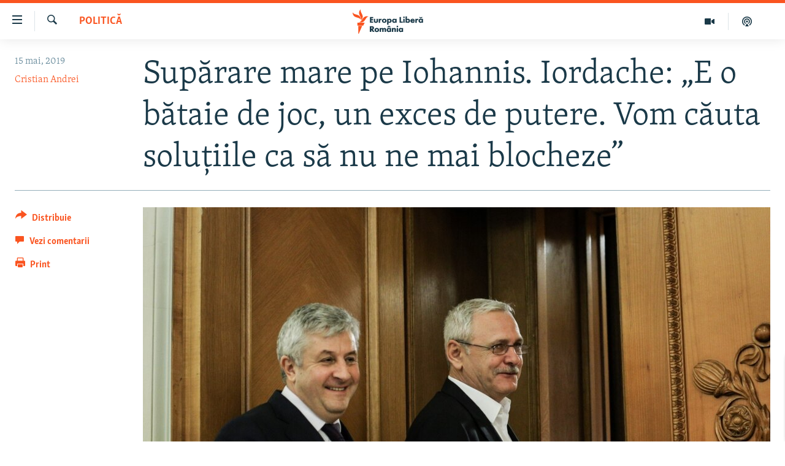

--- FILE ---
content_type: text/html; charset=utf-8
request_url: https://romania.europalibera.org/a/suparare-mare-pe-iohannis-iordache-e-o-b%C4%83taie-de-joc-un-exces-de-putere-vom-c%C4%83uta-solu%C8%9Biile-ca-s%C4%83-nu-ne-mai-blocheze-/29942042.html
body_size: 16829
content:

<!DOCTYPE html>
<html lang="ro" dir="ltr" class="no-js">
<head>
<link href="/Content/responsive/RFE/ro-RO/RFE-ro-RO.css?&amp;av=0.0.0.0&amp;cb=370" rel="stylesheet"/>
<script src="//tags.europalibera.org/rferl-pangea/prod/utag.sync.js"></script> <script type='text/javascript' src='https://www.youtube.com/iframe_api' async></script>
<link rel="manifest" href="/manifest.json">
<script type="text/javascript">
//a general 'js' detection, must be on top level in <head>, due to CSS performance
document.documentElement.className = "js";
var cacheBuster = "370";
var appBaseUrl = "/";
var imgEnhancerBreakpoints = [0, 144, 256, 408, 650, 1023, 1597];
var isLoggingEnabled = false;
var isPreviewPage = false;
var isLivePreviewPage = false;
if (!isPreviewPage) {
window.RFE = window.RFE || {};
window.RFE.cacheEnabledByParam = window.location.href.indexOf('nocache=1') === -1;
const url = new URL(window.location.href);
const params = new URLSearchParams(url.search);
// Remove the 'nocache' parameter
params.delete('nocache');
// Update the URL without the 'nocache' parameter
url.search = params.toString();
window.history.replaceState(null, '', url.toString());
} else {
window.addEventListener('load', function() {
const links = window.document.links;
for (let i = 0; i < links.length; i++) {
links[i].href = '#';
links[i].target = '_self';
}
})
}
var pwaEnabled = false;
var swCacheDisabled;
</script>
<meta charset="utf-8" />
<title>Supărare mare pe Iohannis. Iordache: „E o bătaie de joc, un exces de putere. Vom căuta soluțiile ca să nu ne mai blocheze”</title>
<meta name="description" content="Social-democrații vor să schimbe legea pentru ca președintele Iohannis să aibă un termen mai scurt &#238;n care poate refuza miniștrii propuși de Guvern. Florin Iordache a declarat pentru Europa Liberă că refuzul președintelui este o „bătaie de joc”, iar soluția e restructurarea Guvernului." />
<meta name="keywords" content="Societate, Politică, dancila, iohannis, dragnea, iordache, restructurare, bataie de joc, refuz Iohannis" />
<meta name="viewport" content="width=device-width, initial-scale=1.0" />
<meta http-equiv="X-UA-Compatible" content="IE=edge" />
<meta name="robots" content="max-image-preview:large"><meta name="facebook-domain-verification" content="k3nlmqxamdlwyamdiwpe1na64zgsq8" />
<link href="https://romania.europalibera.org/a/suparare-mare-pe-iohannis-iordache-e-o-bătaie-de-joc-un-exces-de-putere-vom-căuta-soluțiile-ca-să-nu-ne-mai-blocheze-/29942042.html" rel="canonical" />
<meta name="apple-mobile-web-app-title" content="Radio Europa Liberă/Radio Libertatea" />
<meta name="apple-mobile-web-app-status-bar-style" content="black" />
<meta name="apple-itunes-app" content="app-id=475986784, app-argument=//29942042.ltr" />
<meta content="Supărare mare pe Iohannis. Iordache: „E o bătaie de joc, un exces de putere. Vom căuta soluțiile ca să nu ne mai blocheze”" property="og:title" />
<meta content="Social-democrații vor să schimbe legea pentru ca președintele Iohannis să aibă un termen mai scurt în care poate refuza miniștrii propuși de Guvern. Florin Iordache a declarat pentru Europa Liberă că refuzul președintelui este o „bătaie de joc”, iar soluția e restructurarea Guvernului." property="og:description" />
<meta content="article" property="og:type" />
<meta content="https://romania.europalibera.org/a/suparare-mare-pe-iohannis-iordache-e-o-bătaie-de-joc-un-exces-de-putere-vom-căuta-soluțiile-ca-să-nu-ne-mai-blocheze-/29942042.html" property="og:url" />
<meta content="Europa Liberă România" property="og:site_name" />
<meta content="https://www.facebook.com/romania.europalibera/" property="article:publisher" />
<meta content="https://gdb.rferl.org/b424ea9b-6e27-4da5-8a23-8f2045c31648_w1200_h630.jpg" property="og:image" />
<meta content="1200" property="og:image:width" />
<meta content="630" property="og:image:height" />
<meta content="568280086670706" property="fb:app_id" />
<meta content="Cristian Andrei" name="Author" />
<meta content="summary_large_image" name="twitter:card" />
<meta content="@SomeAccount" name="twitter:site" />
<meta content="https://gdb.rferl.org/b424ea9b-6e27-4da5-8a23-8f2045c31648_w1200_h630.jpg" name="twitter:image" />
<meta content="Supărare mare pe Iohannis. Iordache: „E o bătaie de joc, un exces de putere. Vom căuta soluțiile ca să nu ne mai blocheze”" name="twitter:title" />
<meta content="Social-democrații vor să schimbe legea pentru ca președintele Iohannis să aibă un termen mai scurt în care poate refuza miniștrii propuși de Guvern. Florin Iordache a declarat pentru Europa Liberă că refuzul președintelui este o „bătaie de joc”, iar soluția e restructurarea Guvernului." name="twitter:description" />
<link rel="amphtml" href="https://romania.europalibera.org/amp/suparare-mare-pe-iohannis-iordache-e-o-bătaie-de-joc-un-exces-de-putere-vom-căuta-soluțiile-ca-să-nu-ne-mai-blocheze-/29942042.html" />
<script type="application/ld+json">{"articleSection":"Politică","isAccessibleForFree":true,"headline":"Supărare mare pe Iohannis. Iordache: „E o bătaie de joc, un exces de putere. Vom căuta soluțiile ca să nu...","inLanguage":"ro-RO","keywords":"Societate, Politică, dancila, iohannis, dragnea, iordache, restructurare, bataie de joc, refuz Iohannis","author":{"@type":"Person","url":"https://romania.europalibera.org/author/cristian-andrei/vg_tqm","description":"Face parte din echipa Europa Liberă din aprilie 2019, prima dată ca freelancer, iar din ianuarie 2021 este Senior Editor. În ultimii 15 ani a trecut de la presa tipărită, la televiziune și apoi, la presa online. Ca reporter de teren în zona politică este printre cei mai experimentați jurnaliști acreditați la PSD, dar a relatat și despre evoluția tuturor partidelor din ultimul deceniu. A făcut parte din redacția Gândul până în 2015, iar în televiziune a lucrat pentru Digi24.","image":{"@type":"ImageObject","url":"https://gdb.rferl.org/8c8e0000-0aff-0242-f0e5-08d9d10550ba.jpg"},"name":"Cristian Andrei"},"datePublished":"2019-05-15 10:36:38Z","dateModified":"2019-05-15 12:42:38Z","publisher":{"logo":{"width":512,"height":220,"@type":"ImageObject","url":"https://romania.europalibera.org/Content/responsive/RFE/ro-RO/img/logo.png"},"@type":"NewsMediaOrganization","url":"https://romania.europalibera.org","sameAs":["https://www.facebook.com/europalibera.romania","https://www.youtube.com/channel/UCOk4Hl2jxsTJ4AoyV2zukoQ","https://www.instagram.com/europalibera.romania/","https://twitter.com/EuropaLiberaRo"],"name":"Europa Liberă România (RFE/RL)","alternateName":""},"@context":"https://schema.org","@type":"NewsArticle","mainEntityOfPage":"https://romania.europalibera.org/a/suparare-mare-pe-iohannis-iordache-e-o-bătaie-de-joc-un-exces-de-putere-vom-căuta-soluțiile-ca-să-nu-ne-mai-blocheze-/29942042.html","url":"https://romania.europalibera.org/a/suparare-mare-pe-iohannis-iordache-e-o-bătaie-de-joc-un-exces-de-putere-vom-căuta-soluțiile-ca-să-nu-ne-mai-blocheze-/29942042.html","description":"Social-democrații vor să schimbe legea pentru ca președintele Iohannis să aibă un termen mai scurt în care poate refuza miniștrii propuși de Guvern. Florin Iordache a declarat pentru Europa Liberă că refuzul președintelui este o „bătaie de joc”, iar soluția e restructurarea Guvernului.","image":{"width":1080,"height":608,"@type":"ImageObject","url":"https://gdb.rferl.org/b424ea9b-6e27-4da5-8a23-8f2045c31648_w1080_h608.jpg"},"name":"Supărare mare pe Iohannis. Iordache: „E o bătaie de joc, un exces de putere. Vom căuta soluțiile ca să nu ne mai blocheze”"}</script>
<script src="/Scripts/responsive/infographics.b?v=dVbZ-Cza7s4UoO3BqYSZdbxQZVF4BOLP5EfYDs4kqEo1&amp;av=0.0.0.0&amp;cb=370"></script>
<script src="/Scripts/responsive/loader.b?v=Q26XNwrL6vJYKjqFQRDnx01Lk2pi1mRsuLEaVKMsvpA1&amp;av=0.0.0.0&amp;cb=370"></script>
<link rel="icon" type="image/svg+xml" href="/Content/responsive/RFE/img/webApp/favicon.svg" />
<link rel="alternate icon" href="/Content/responsive/RFE/img/webApp/favicon.ico" />
<link rel="mask-icon" color="#ea6903" href="/Content/responsive/RFE/img/webApp/favicon_safari.svg" />
<link rel="apple-touch-icon" sizes="152x152" href="/Content/responsive/RFE/img/webApp/ico-152x152.png" />
<link rel="apple-touch-icon" sizes="144x144" href="/Content/responsive/RFE/img/webApp/ico-144x144.png" />
<link rel="apple-touch-icon" sizes="114x114" href="/Content/responsive/RFE/img/webApp/ico-114x114.png" />
<link rel="apple-touch-icon" sizes="72x72" href="/Content/responsive/RFE/img/webApp/ico-72x72.png" />
<link rel="apple-touch-icon-precomposed" href="/Content/responsive/RFE/img/webApp/ico-57x57.png" />
<link rel="icon" sizes="192x192" href="/Content/responsive/RFE/img/webApp/ico-192x192.png" />
<link rel="icon" sizes="128x128" href="/Content/responsive/RFE/img/webApp/ico-128x128.png" />
<meta name="msapplication-TileColor" content="#ffffff" />
<meta name="msapplication-TileImage" content="/Content/responsive/RFE/img/webApp/ico-144x144.png" />
<link rel="preload" href="/Content/responsive/fonts/Skolar-Lt_LatnCyrl_v2.4.woff" type="font/woff" as="font" crossorigin="anonymous" />
<link rel="alternate" type="application/rss+xml" title="RFE/RL - Top Stories [RSS]" href="/api/" />
<link rel="sitemap" type="application/rss+xml" href="/sitemap.xml" />
</head>
<body class=" nav-no-loaded cc_theme pg-article print-lay-article js-category-to-nav nojs-images ">
<script type="text/javascript" >
var analyticsData = {url:"https://romania.europalibera.org/a/suparare-mare-pe-iohannis-iordache-e-o-b%c4%83taie-de-joc-un-exces-de-putere-vom-c%c4%83uta-solu%c8%9biile-ca-s%c4%83-nu-ne-mai-blocheze-/29942042.html",property_id:"526",article_uid:"29942042",page_title:"Supărare mare pe Iohannis. Iordache: „E o bătaie de joc, un exces de putere. Vom căuta soluțiile ca să nu ne mai blocheze”",page_type:"article",content_type:"article",subcontent_type:"article",last_modified:"2019-05-15 12:42:38Z",pub_datetime:"2019-05-15 10:36:38Z",pub_year:"2019",pub_month:"05",pub_day:"15",pub_hour:"10",pub_weekday:"Wednesday",section:"politică",english_section:"politics",byline:"Cristian Andrei",categories:"romanian-news,politics",tags:"dancila;iohannis;dragnea;iordache;restructurare;bataie de joc;refuz iohannis",domain:"romania.europalibera.org",language:"Romanian",language_service:"RFERL Romanian",platform:"web",copied:"no",copied_article:"",copied_title:"",runs_js:"Yes",cms_release:"8.44.0.0.370",enviro_type:"prod",slug:"suparare-mare-pe-iohannis-iordache-e-o-bătaie-de-joc-un-exces-de-putere-vom-căuta-soluțiile-ca-să-nu-ne-mai-blocheze-",entity:"RFE",short_language_service:"ROM",platform_short:"W",page_name:"Supărare mare pe Iohannis. Iordache: „E o bătaie de joc, un exces de putere. Vom căuta soluțiile ca să nu ne mai blocheze”"};
</script>
<noscript><iframe src="https://www.googletagmanager.com/ns.html?id=GTM-WXZBPZ" height="0" width="0" style="display:none;visibility:hidden"></iframe></noscript><script type="text/javascript" data-cookiecategory="analytics">
var gtmEventObject = Object.assign({}, analyticsData, {event: 'page_meta_ready'});window.dataLayer = window.dataLayer || [];window.dataLayer.push(gtmEventObject);
if (top.location === self.location) { //if not inside of an IFrame
var renderGtm = "true";
if (renderGtm === "true") {
(function(w,d,s,l,i){w[l]=w[l]||[];w[l].push({'gtm.start':new Date().getTime(),event:'gtm.js'});var f=d.getElementsByTagName(s)[0],j=d.createElement(s),dl=l!='dataLayer'?'&l='+l:'';j.async=true;j.src='//www.googletagmanager.com/gtm.js?id='+i+dl;f.parentNode.insertBefore(j,f);})(window,document,'script','dataLayer','GTM-WXZBPZ');
}
}
</script>
<!--Analytics tag js version start-->
<script type="text/javascript" data-cookiecategory="analytics">
var utag_data = Object.assign({}, analyticsData, {});
if(typeof(TealiumTagFrom)==='function' && typeof(TealiumTagSearchKeyword)==='function') {
var utag_from=TealiumTagFrom();var utag_searchKeyword=TealiumTagSearchKeyword();
if(utag_searchKeyword!=null && utag_searchKeyword!=='' && utag_data["search_keyword"]==null) utag_data["search_keyword"]=utag_searchKeyword;if(utag_from!=null && utag_from!=='') utag_data["from"]=TealiumTagFrom();}
if(window.top!== window.self&&utag_data.page_type==="snippet"){utag_data.page_type = 'iframe';}
try{if(window.top!==window.self&&window.self.location.hostname===window.top.location.hostname){utag_data.platform = 'self-embed';utag_data.platform_short = 'se';}}catch(e){if(window.top!==window.self&&window.self.location.search.includes("platformType=self-embed")){utag_data.platform = 'cross-promo';utag_data.platform_short = 'cp';}}
(function(a,b,c,d){ a="https://tags.europalibera.org/rferl-pangea/prod/utag.js"; b=document;c="script";d=b.createElement(c);d.src=a;d.type="text/java"+c;d.async=true; a=b.getElementsByTagName(c)[0];a.parentNode.insertBefore(d,a); })();
</script>
<!--Analytics tag js version end-->
<!-- Analytics tag management NoScript -->
<noscript>
<img style="position: absolute; border: none;" src="https://ssc.europalibera.org/b/ss/bbgprod,bbgentityrferl/1/G.4--NS/723479047?pageName=rfe%3arom%3aw%3aarticle%3asup%c4%83rare%20mare%20pe%20iohannis.%20iordache%3a%20%e2%80%9ee%20o%20b%c4%83taie%20de%20joc%2c%20un%20exces%20de%20putere.%20vom%20c%c4%83uta%20solu%c8%9biile%20ca%20s%c4%83%20nu%20ne%20mai%20blocheze%e2%80%9d&amp;c6=sup%c4%83rare%20mare%20pe%20iohannis.%20iordache%3a%20%e2%80%9ee%20o%20b%c4%83taie%20de%20joc%2c%20un%20exces%20de%20putere.%20vom%20c%c4%83uta%20solu%c8%9biile%20ca%20s%c4%83%20nu%20ne%20mai%20blocheze%e2%80%9d&amp;v36=8.44.0.0.370&amp;v6=D=c6&amp;g=https%3a%2f%2fromania.europalibera.org%2fa%2fsuparare-mare-pe-iohannis-iordache-e-o-b%25c4%2583taie-de-joc-un-exces-de-putere-vom-c%25c4%2583uta-solu%25c8%259biile-ca-s%25c4%2583-nu-ne-mai-blocheze-%2f29942042.html&amp;c1=D=g&amp;v1=D=g&amp;events=event1,event52&amp;c16=rferl%20romanian&amp;v16=D=c16&amp;c5=politics&amp;v5=D=c5&amp;ch=politic%c4%83&amp;c15=romanian&amp;v15=D=c15&amp;c4=article&amp;v4=D=c4&amp;c14=29942042&amp;v14=D=c14&amp;v20=no&amp;c17=web&amp;v17=D=c17&amp;mcorgid=518abc7455e462b97f000101%40adobeorg&amp;server=romania.europalibera.org&amp;pageType=D=c4&amp;ns=bbg&amp;v29=D=server&amp;v25=rfe&amp;v30=526&amp;v105=D=User-Agent " alt="analytics" width="1" height="1" /></noscript>
<!-- End of Analytics tag management NoScript -->
<!--*** Accessibility links - For ScreenReaders only ***-->
<section>
<div class="sr-only">
<h2>Linkuri accesibilitate</h2>
<ul>
<li><a href="#content" data-disable-smooth-scroll="1">Sari la conținutul principal</a></li>
<li><a href="#navigation" data-disable-smooth-scroll="1">Sari la navigarea principală</a></li>
<li><a href="#txtHeaderSearch" data-disable-smooth-scroll="1">Sari la căutare</a></li>
</ul>
</div>
</section>
<div dir="ltr">
<div id="page">
<aside>
<div class="c-lightbox overlay-modal">
<div class="c-lightbox__intro">
<h2 class="c-lightbox__intro-title"></h2>
<button class="btn btn--rounded c-lightbox__btn c-lightbox__intro-next" title="Următorul">
<span class="ico ico--rounded ico-chevron-forward"></span>
<span class="sr-only">Următorul</span>
</button>
</div>
<div class="c-lightbox__nav">
<button class="btn btn--rounded c-lightbox__btn c-lightbox__btn--close" title="Inchide">
<span class="ico ico--rounded ico-close"></span>
<span class="sr-only">Inchide</span>
</button>
<button class="btn btn--rounded c-lightbox__btn c-lightbox__btn--prev" title="Precedent">
<span class="ico ico--rounded ico-chevron-backward"></span>
<span class="sr-only">Precedent</span>
</button>
<button class="btn btn--rounded c-lightbox__btn c-lightbox__btn--next" title="Următorul">
<span class="ico ico--rounded ico-chevron-forward"></span>
<span class="sr-only">Următorul</span>
</button>
</div>
<div class="c-lightbox__content-wrap">
<figure class="c-lightbox__content">
<span class="c-spinner c-spinner--lightbox">
<img src="/Content/responsive/img/player-spinner.png"
alt="Așteptați"
title="Așteptați" />
</span>
<div class="c-lightbox__img">
<div class="thumb">
<img src="" alt="" />
</div>
</div>
<figcaption>
<div class="c-lightbox__info c-lightbox__info--foot">
<span class="c-lightbox__counter"></span>
<span class="caption c-lightbox__caption"></span>
</div>
</figcaption>
</figure>
</div>
<div class="hidden">
<div class="content-advisory__box content-advisory__box--lightbox">
<span class="content-advisory__box-text">This image contains sensitive content which some people may find offensive or disturbing.</span>
<button class="btn btn--transparent content-advisory__box-btn m-t-md" value="text" type="button">
<span class="btn__text">
Click to reveal
</span>
</button>
</div>
</div>
</div>
<div class="print-dialogue">
<div class="container">
<h3 class="print-dialogue__title section-head">Print Options:</h3>
<div class="print-dialogue__opts">
<ul class="print-dialogue__opt-group">
<li class="form__group form__group--checkbox">
<input class="form__check " id="checkboxImages" name="checkboxImages" type="checkbox" checked="checked" />
<label for="checkboxImages" class="form__label m-t-md">Images</label>
</li>
<li class="form__group form__group--checkbox">
<input class="form__check " id="checkboxMultimedia" name="checkboxMultimedia" type="checkbox" checked="checked" />
<label for="checkboxMultimedia" class="form__label m-t-md">Multimedia</label>
</li>
</ul>
<ul class="print-dialogue__opt-group">
<li class="form__group form__group--checkbox">
<input class="form__check " id="checkboxEmbedded" name="checkboxEmbedded" type="checkbox" checked="checked" />
<label for="checkboxEmbedded" class="form__label m-t-md">Embedded Content</label>
</li>
<li class="form__group form__group--checkbox">
<input class="form__check " id="checkboxComments" name="checkboxComments" type="checkbox" />
<label for="checkboxComments" class="form__label m-t-md"> Comments</label>
</li>
</ul>
</div>
<div class="print-dialogue__buttons">
<button class="btn btn--secondary close-button" type="button" title="Cancel">
<span class="btn__text ">Cancel</span>
</button>
<button class="btn btn-cust-print m-l-sm" type="button" title="Print">
<span class="btn__text ">Print</span>
</button>
</div>
</div>
</div>
<div class="ctc-message pos-fix">
<div class="ctc-message__inner">Link has been copied to clipboard</div>
</div>
</aside>
<div class="hdr-20 hdr-20--big">
<div class="hdr-20__inner">
<div class="hdr-20__max pos-rel">
<div class="hdr-20__side hdr-20__side--primary d-flex">
<label data-for="main-menu-ctrl" data-switcher-trigger="true" data-switch-target="main-menu-ctrl" class="burger hdr-trigger pos-rel trans-trigger" data-trans-evt="click" data-trans-id="menu">
<span class="ico ico-close hdr-trigger__ico hdr-trigger__ico--close burger__ico burger__ico--close"></span>
<span class="ico ico-menu hdr-trigger__ico hdr-trigger__ico--open burger__ico burger__ico--open"></span>
</label>
<div class="menu-pnl pos-fix trans-target" data-switch-target="main-menu-ctrl" data-trans-id="menu">
<div class="menu-pnl__inner">
<nav class="main-nav menu-pnl__item menu-pnl__item--first">
<ul class="main-nav__list accordeon" data-analytics-tales="false" data-promo-name="link" data-location-name="nav,secnav">
<li class="main-nav__item">
<a class="main-nav__item-name main-nav__item-name--link" href="/stiri" title="ȘTIRI" data-item-name="news" >ȘTIRI</a>
</li>
<li class="main-nav__item">
<a class="main-nav__item-name main-nav__item-name--link" href="/politica" title="Politică" data-item-name="politics" >Politică</a>
</li>
<li class="main-nav__item">
<a class="main-nav__item-name main-nav__item-name--link" href="/societate" title="Societate" data-item-name="romanian-news" >Societate</a>
</li>
<li class="main-nav__item">
<a class="main-nav__item-name main-nav__item-name--link" href="/externe" title="Externe" data-item-name="international" >Externe</a>
</li>
<li class="main-nav__item">
<a class="main-nav__item-name main-nav__item-name--link" href="/campanii" title="CAMPANII" data-item-name="campanii" >CAMPANII</a>
</li>
<li class="main-nav__item">
<a class="main-nav__item-name main-nav__item-name--link" href="/zeceintrebari" title="#10&#206;ntrebări" data-item-name="zece-intrebari" >#10&#206;ntrebări</a>
</li>
<li class="main-nav__item">
<a class="main-nav__item-name main-nav__item-name--link" href="/z/23158" title="Explainer" data-item-name="explainer" >Explainer</a>
</li>
</ul>
</nav>
<div class="menu-pnl__item menu-pnl__item--social">
<h5 class="menu-pnl__sub-head">Urmărește-ne</h5>
<a href="https://www.facebook.com/europalibera.romania" title="Urmărește-ne pe Facebook" data-analytics-text="follow_on_facebook" class="btn btn--rounded btn--social-inverted menu-pnl__btn js-social-btn btn-facebook" target="_blank" rel="noopener">
<span class="ico ico-facebook-alt ico--rounded"></span>
</a>
<a href="https://www.youtube.com/channel/UCOk4Hl2jxsTJ4AoyV2zukoQ" title="Urmărește-ne pe Youtube" data-analytics-text="follow_on_youtube" class="btn btn--rounded btn--social-inverted menu-pnl__btn js-social-btn btn-youtube" target="_blank" rel="noopener">
<span class="ico ico-youtube ico--rounded"></span>
</a>
<a href="https://www.instagram.com/europalibera.romania/" title="Urmărește-ne pe Instagram" data-analytics-text="follow_on_instagram" class="btn btn--rounded btn--social-inverted menu-pnl__btn js-social-btn btn-instagram" target="_blank" rel="noopener">
<span class="ico ico-instagram ico--rounded"></span>
</a>
</div>
<div class="menu-pnl__item">
<a href="/navigation/allsites" class="menu-pnl__item-link">
<span class="ico ico-languages "></span>
Toate site-urile REL/RL
</a>
</div>
</div>
</div>
<label data-for="top-search-ctrl" data-switcher-trigger="true" data-switch-target="top-search-ctrl" class="top-srch-trigger hdr-trigger">
<span class="ico ico-close hdr-trigger__ico hdr-trigger__ico--close top-srch-trigger__ico top-srch-trigger__ico--close"></span>
<span class="ico ico-search hdr-trigger__ico hdr-trigger__ico--open top-srch-trigger__ico top-srch-trigger__ico--open"></span>
</label>
<div class="srch-top srch-top--in-header" data-switch-target="top-search-ctrl">
<div class="container">
<form action="/s" class="srch-top__form srch-top__form--in-header" id="form-topSearchHeader" method="get" role="search"><label for="txtHeaderSearch" class="sr-only">Caută</label>
<input type="text" id="txtHeaderSearch" name="k" placeholder="Caută" accesskey="s" value="" class="srch-top__input analyticstag-event" onkeydown="if (event.keyCode === 13) { FireAnalyticsTagEventOnSearch('search', $dom.get('#txtHeaderSearch')[0].value) }" />
<button title="Caută" type="submit" class="btn btn--top-srch analyticstag-event" onclick="FireAnalyticsTagEventOnSearch('search', $dom.get('#txtHeaderSearch')[0].value) ">
<span class="ico ico-search"></span>
</button></form>
</div>
</div>
<a href="/" class="main-logo-link">
<img src="/Content/responsive/RFE/ro-RO/img/logo-compact.svg" class="main-logo main-logo--comp" alt="site logo">
<img src="/Content/responsive/RFE/ro-RO/img/logo.svg" class="main-logo main-logo--big" alt="site logo">
</a>
</div>
<div class="hdr-20__side hdr-20__side--secondary d-flex">
<a href="/podcasts" title="Podcast" class="hdr-20__secondary-item" data-item-name="podcast">
<span class="ico ico-podcast hdr-20__secondary-icon"></span>
</a>
<a href="/foto-video" title="Multimedia" class="hdr-20__secondary-item" data-item-name="video">
<span class="ico ico-video hdr-20__secondary-icon"></span>
</a>
<a href="/s" title="Caută" class="hdr-20__secondary-item hdr-20__secondary-item--search" data-item-name="search">
<span class="ico ico-search hdr-20__secondary-icon hdr-20__secondary-icon--search"></span>
</a>
<div class="srch-bottom">
<form action="/s" class="srch-bottom__form d-flex" id="form-bottomSearch" method="get" role="search"><label for="txtSearch" class="sr-only">Caută</label>
<input type="search" id="txtSearch" name="k" placeholder="Caută" accesskey="s" value="" class="srch-bottom__input analyticstag-event" onkeydown="if (event.keyCode === 13) { FireAnalyticsTagEventOnSearch('search', $dom.get('#txtSearch')[0].value) }" />
<button title="Caută" type="submit" class="btn btn--bottom-srch analyticstag-event" onclick="FireAnalyticsTagEventOnSearch('search', $dom.get('#txtSearch')[0].value) ">
<span class="ico ico-search"></span>
</button></form>
</div>
</div>
<img src="/Content/responsive/RFE/ro-RO/img/logo-print.gif" class="logo-print" alt="site logo">
<img src="/Content/responsive/RFE/ro-RO/img/logo-print_color.png" class="logo-print logo-print--color" alt="site logo">
</div>
</div>
</div>
<script>
if (document.body.className.indexOf('pg-home') > -1) {
var nav2In = document.querySelector('.hdr-20__inner');
var nav2Sec = document.querySelector('.hdr-20__side--secondary');
var secStyle = window.getComputedStyle(nav2Sec);
if (nav2In && window.pageYOffset < 150 && secStyle['position'] !== 'fixed') {
nav2In.classList.add('hdr-20__inner--big')
}
}
</script>
<div class="c-hlights c-hlights--breaking c-hlights--no-item" data-hlight-display="mobile,desktop">
<div class="c-hlights__wrap container p-0">
<div class="c-hlights__nav">
<a role="button" href="#" title="Precedent">
<span class="ico ico-chevron-backward m-0"></span>
<span class="sr-only">Precedent</span>
</a>
<a role="button" href="#" title="Următorul">
<span class="ico ico-chevron-forward m-0"></span>
<span class="sr-only">Următorul</span>
</a>
</div>
<span class="c-hlights__label">
<span class="">Ultima oră</span>
<span class="switcher-trigger">
<label data-for="more-less-1" data-switcher-trigger="true" class="switcher-trigger__label switcher-trigger__label--more p-b-0" title="Mai multe">
<span class="ico ico-chevron-down"></span>
</label>
<label data-for="more-less-1" data-switcher-trigger="true" class="switcher-trigger__label switcher-trigger__label--less p-b-0" title="Mai puține">
<span class="ico ico-chevron-up"></span>
</label>
</span>
</span>
<ul class="c-hlights__items switcher-target" data-switch-target="more-less-1">
</ul>
</div>
</div> <div id="content">
<main class="container">
<div class="hdr-container">
<div class="row">
<div class="col-category col-xs-12 col-md-2 pull-left"> <div class="category js-category">
<a class="" href="/politica">Politică</a> </div>
</div><div class="col-title col-xs-12 col-md-10 pull-right"> <h1 class="title pg-title">
Supărare mare pe Iohannis. Iordache: „E o bătaie de joc, un exces de putere. Vom căuta soluțiile ca să nu ne mai blocheze”
</h1>
</div><div class="col-publishing-details col-xs-12 col-sm-12 col-md-2 pull-left"> <div class="publishing-details ">
<div class="published">
<span class="date" >
<time pubdate="pubdate" datetime="2019-05-15T13:36:38+02:00">
15 mai, 2019
</time>
</span>
</div>
<div class="links">
<ul class="links__list links__list--column">
<li class="links__item">
<a class="links__item-link" href="/author/cristian-andrei/vg_tqm" title="Cristian Andrei">Cristian Andrei</a>
</li>
</ul>
</div>
</div>
</div><div class="col-lg-12 separator"> <div class="separator">
<hr class="title-line" />
</div>
</div><div class="col-multimedia col-xs-12 col-md-10 pull-right"> <div class="cover-media">
<figure class="media-image js-media-expand">
<div class="img-wrap">
<div class="thumb thumb16_9">
<img src="https://gdb.rferl.org/b424ea9b-6e27-4da5-8a23-8f2045c31648_w250_r1_s.jpg" alt="Florin Iordache vrea ca președintele să fie ocolit la numirea miniștrilor." />
</div>
</div>
<figcaption>
<span class="caption">Florin Iordache vrea ca președintele să fie ocolit la numirea miniștrilor.</span>
</figcaption>
</figure>
</div>
</div><div class="col-xs-12 col-md-2 pull-left article-share pos-rel"> <div class="share--box">
<div class="sticky-share-container" style="display:none">
<div class="container">
<a href="https://romania.europalibera.org" id="logo-sticky-share">&nbsp;</a>
<div class="pg-title pg-title--sticky-share">
Supărare mare pe Iohannis. Iordache: „E o bătaie de joc, un exces de putere. Vom căuta soluțiile ca să nu ne mai blocheze”
</div>
<div class="sticked-nav-actions">
<!--This part is for sticky navigation display-->
<p class="buttons link-content-sharing p-0 ">
<button class="btn btn--link btn-content-sharing p-t-0 " id="btnContentSharing" value="text" role="Button" type="" title="comută mai multe opțiuni de distribuire">
<span class="ico ico-share ico--l"></span>
<span class="btn__text ">
Distribuie
</span>
</button>
</p>
<aside class="content-sharing js-content-sharing js-content-sharing--apply-sticky content-sharing--sticky"
role="complementary"
data-share-url="https://romania.europalibera.org/a/suparare-mare-pe-iohannis-iordache-e-o-b%c4%83taie-de-joc-un-exces-de-putere-vom-c%c4%83uta-solu%c8%9biile-ca-s%c4%83-nu-ne-mai-blocheze-/29942042.html" data-share-title="Supărare mare pe Iohannis. Iordache: „E o bătaie de joc, un exces de putere. Vom căuta soluțiile ca să nu ne mai blocheze”" data-share-text="Social-democrații vor să schimbe legea pentru ca președintele Iohannis să aibă un termen mai scurt &#238;n care poate refuza miniștrii propuși de Guvern. Florin Iordache a declarat pentru Europa Liberă că refuzul președintelui este o „bătaie de joc”, iar soluția e restructurarea Guvernului.">
<div class="content-sharing__popover">
<h6 class="content-sharing__title">Distribuie</h6>
<button href="#close" id="btnCloseSharing" class="btn btn--text-like content-sharing__close-btn">
<span class="ico ico-close ico--l"></span>
</button>
<ul class="content-sharing__list">
<li class="content-sharing__item">
<div class="ctc ">
<input type="text" class="ctc__input" readonly="readonly">
<a href="" js-href="https://romania.europalibera.org/a/suparare-mare-pe-iohannis-iordache-e-o-b%c4%83taie-de-joc-un-exces-de-putere-vom-c%c4%83uta-solu%c8%9biile-ca-s%c4%83-nu-ne-mai-blocheze-/29942042.html" class="content-sharing__link ctc__button">
<span class="ico ico-copy-link ico--rounded ico--s"></span>
<span class="content-sharing__link-text">Copy link</span>
</a>
</div>
</li>
<li class="content-sharing__item">
<a href="https://facebook.com/sharer.php?u=https%3a%2f%2fromania.europalibera.org%2fa%2fsuparare-mare-pe-iohannis-iordache-e-o-b%25c4%2583taie-de-joc-un-exces-de-putere-vom-c%25c4%2583uta-solu%25c8%259biile-ca-s%25c4%2583-nu-ne-mai-blocheze-%2f29942042.html"
data-analytics-text="share_on_facebook"
title="Facebook" target="_blank"
class="content-sharing__link js-social-btn">
<span class="ico ico-facebook ico--rounded ico--s"></span>
<span class="content-sharing__link-text">Facebook</span>
</a>
</li>
<li class="content-sharing__item visible-xs-inline-block visible-sm-inline-block">
<a href="whatsapp://send?text=https%3a%2f%2fromania.europalibera.org%2fa%2fsuparare-mare-pe-iohannis-iordache-e-o-b%25c4%2583taie-de-joc-un-exces-de-putere-vom-c%25c4%2583uta-solu%25c8%259biile-ca-s%25c4%2583-nu-ne-mai-blocheze-%2f29942042.html"
data-analytics-text="share_on_whatsapp"
title="WhatsApp" target="_blank"
class="content-sharing__link js-social-btn">
<span class="ico ico-whatsapp ico--rounded ico--s"></span>
<span class="content-sharing__link-text">WhatsApp</span>
</a>
</li>
<li class="content-sharing__item visible-md-inline-block visible-lg-inline-block">
<a href="https://web.whatsapp.com/send?text=https%3a%2f%2fromania.europalibera.org%2fa%2fsuparare-mare-pe-iohannis-iordache-e-o-b%25c4%2583taie-de-joc-un-exces-de-putere-vom-c%25c4%2583uta-solu%25c8%259biile-ca-s%25c4%2583-nu-ne-mai-blocheze-%2f29942042.html"
data-analytics-text="share_on_whatsapp_desktop"
title="WhatsApp" target="_blank"
class="content-sharing__link js-social-btn">
<span class="ico ico-whatsapp ico--rounded ico--s"></span>
<span class="content-sharing__link-text">WhatsApp</span>
</a>
</li>
<li class="content-sharing__item">
<a href="https://twitter.com/share?url=https%3a%2f%2fromania.europalibera.org%2fa%2fsuparare-mare-pe-iohannis-iordache-e-o-b%25c4%2583taie-de-joc-un-exces-de-putere-vom-c%25c4%2583uta-solu%25c8%259biile-ca-s%25c4%2583-nu-ne-mai-blocheze-%2f29942042.html&amp;text=Sup%c4%83rare+mare+pe+Iohannis.+Iordache%3a+%e2%80%9eE+o+b%c4%83taie+de+joc%2c+un+exces+de+putere.+Vom+c%c4%83uta+solu%c8%9biile+ca+s%c4%83+nu+ne+mai+blocheze%e2%80%9d"
data-analytics-text="share_on_twitter"
title="X (Twitter)" target="_blank"
class="content-sharing__link js-social-btn">
<span class="ico ico-twitter ico--rounded ico--s"></span>
<span class="content-sharing__link-text">X (Twitter)</span>
</a>
</li>
<li class="content-sharing__item">
<a href="mailto:?body=https%3a%2f%2fromania.europalibera.org%2fa%2fsuparare-mare-pe-iohannis-iordache-e-o-b%25c4%2583taie-de-joc-un-exces-de-putere-vom-c%25c4%2583uta-solu%25c8%259biile-ca-s%25c4%2583-nu-ne-mai-blocheze-%2f29942042.html&amp;subject=Supărare mare pe Iohannis. Iordache: „E o bătaie de joc, un exces de putere. Vom căuta soluțiile ca să nu ne mai blocheze”"
title="Email"
class="content-sharing__link ">
<span class="ico ico-email ico--rounded ico--s"></span>
<span class="content-sharing__link-text">Email</span>
</a>
</li>
</ul>
</div>
</aside>
</div>
</div>
</div>
<div class="links">
<p class="buttons link-content-sharing p-0 ">
<button class="btn btn--link btn-content-sharing p-t-0 " id="btnContentSharing" value="text" role="Button" type="" title="comută mai multe opțiuni de distribuire">
<span class="ico ico-share ico--l"></span>
<span class="btn__text ">
Distribuie
</span>
</button>
</p>
<aside class="content-sharing js-content-sharing " role="complementary"
data-share-url="https://romania.europalibera.org/a/suparare-mare-pe-iohannis-iordache-e-o-b%c4%83taie-de-joc-un-exces-de-putere-vom-c%c4%83uta-solu%c8%9biile-ca-s%c4%83-nu-ne-mai-blocheze-/29942042.html" data-share-title="Supărare mare pe Iohannis. Iordache: „E o bătaie de joc, un exces de putere. Vom căuta soluțiile ca să nu ne mai blocheze”" data-share-text="Social-democrații vor să schimbe legea pentru ca președintele Iohannis să aibă un termen mai scurt &#238;n care poate refuza miniștrii propuși de Guvern. Florin Iordache a declarat pentru Europa Liberă că refuzul președintelui este o „bătaie de joc”, iar soluția e restructurarea Guvernului.">
<div class="content-sharing__popover">
<h6 class="content-sharing__title">Distribuie</h6>
<button href="#close" id="btnCloseSharing" class="btn btn--text-like content-sharing__close-btn">
<span class="ico ico-close ico--l"></span>
</button>
<ul class="content-sharing__list">
<li class="content-sharing__item">
<div class="ctc ">
<input type="text" class="ctc__input" readonly="readonly">
<a href="" js-href="https://romania.europalibera.org/a/suparare-mare-pe-iohannis-iordache-e-o-b%c4%83taie-de-joc-un-exces-de-putere-vom-c%c4%83uta-solu%c8%9biile-ca-s%c4%83-nu-ne-mai-blocheze-/29942042.html" class="content-sharing__link ctc__button">
<span class="ico ico-copy-link ico--rounded ico--l"></span>
<span class="content-sharing__link-text">Copy link</span>
</a>
</div>
</li>
<li class="content-sharing__item">
<a href="https://facebook.com/sharer.php?u=https%3a%2f%2fromania.europalibera.org%2fa%2fsuparare-mare-pe-iohannis-iordache-e-o-b%25c4%2583taie-de-joc-un-exces-de-putere-vom-c%25c4%2583uta-solu%25c8%259biile-ca-s%25c4%2583-nu-ne-mai-blocheze-%2f29942042.html"
data-analytics-text="share_on_facebook"
title="Facebook" target="_blank"
class="content-sharing__link js-social-btn">
<span class="ico ico-facebook ico--rounded ico--l"></span>
<span class="content-sharing__link-text">Facebook</span>
</a>
</li>
<li class="content-sharing__item visible-xs-inline-block visible-sm-inline-block">
<a href="whatsapp://send?text=https%3a%2f%2fromania.europalibera.org%2fa%2fsuparare-mare-pe-iohannis-iordache-e-o-b%25c4%2583taie-de-joc-un-exces-de-putere-vom-c%25c4%2583uta-solu%25c8%259biile-ca-s%25c4%2583-nu-ne-mai-blocheze-%2f29942042.html"
data-analytics-text="share_on_whatsapp"
title="WhatsApp" target="_blank"
class="content-sharing__link js-social-btn">
<span class="ico ico-whatsapp ico--rounded ico--l"></span>
<span class="content-sharing__link-text">WhatsApp</span>
</a>
</li>
<li class="content-sharing__item visible-md-inline-block visible-lg-inline-block">
<a href="https://web.whatsapp.com/send?text=https%3a%2f%2fromania.europalibera.org%2fa%2fsuparare-mare-pe-iohannis-iordache-e-o-b%25c4%2583taie-de-joc-un-exces-de-putere-vom-c%25c4%2583uta-solu%25c8%259biile-ca-s%25c4%2583-nu-ne-mai-blocheze-%2f29942042.html"
data-analytics-text="share_on_whatsapp_desktop"
title="WhatsApp" target="_blank"
class="content-sharing__link js-social-btn">
<span class="ico ico-whatsapp ico--rounded ico--l"></span>
<span class="content-sharing__link-text">WhatsApp</span>
</a>
</li>
<li class="content-sharing__item">
<a href="https://twitter.com/share?url=https%3a%2f%2fromania.europalibera.org%2fa%2fsuparare-mare-pe-iohannis-iordache-e-o-b%25c4%2583taie-de-joc-un-exces-de-putere-vom-c%25c4%2583uta-solu%25c8%259biile-ca-s%25c4%2583-nu-ne-mai-blocheze-%2f29942042.html&amp;text=Sup%c4%83rare+mare+pe+Iohannis.+Iordache%3a+%e2%80%9eE+o+b%c4%83taie+de+joc%2c+un+exces+de+putere.+Vom+c%c4%83uta+solu%c8%9biile+ca+s%c4%83+nu+ne+mai+blocheze%e2%80%9d"
data-analytics-text="share_on_twitter"
title="X (Twitter)" target="_blank"
class="content-sharing__link js-social-btn">
<span class="ico ico-twitter ico--rounded ico--l"></span>
<span class="content-sharing__link-text">X (Twitter)</span>
</a>
</li>
<li class="content-sharing__item">
<a href="mailto:?body=https%3a%2f%2fromania.europalibera.org%2fa%2fsuparare-mare-pe-iohannis-iordache-e-o-b%25c4%2583taie-de-joc-un-exces-de-putere-vom-c%25c4%2583uta-solu%25c8%259biile-ca-s%25c4%2583-nu-ne-mai-blocheze-%2f29942042.html&amp;subject=Supărare mare pe Iohannis. Iordache: „E o bătaie de joc, un exces de putere. Vom căuta soluțiile ca să nu ne mai blocheze”"
title="Email"
class="content-sharing__link ">
<span class="ico ico-email ico--rounded ico--l"></span>
<span class="content-sharing__link-text">Email</span>
</a>
</li>
</ul>
</div>
</aside>
<p class="buttons link-comments p-0">
<a href="#comments" class="btn btn--link p-t-0">
<span class="ico ico-comment"></span><span class="btn__text">
Vezi comentarii
</span>
</a>
</p>
<p class="link-print visible-md visible-lg buttons p-0">
<button class="btn btn--link btn-print p-t-0" onclick="if (typeof FireAnalyticsTagEvent === 'function') {FireAnalyticsTagEvent({ on_page_event: 'print_story' });}return false" title="(CTRL+P)">
<span class="ico ico-print"></span>
<span class="btn__text">Print</span>
</button>
</p>
</div>
</div>
</div>
</div>
</div>
<div class="body-container">
<div class="row">
<div class="col-xs-12 col-sm-12 col-md-10 col-lg-10 pull-right">
<div class="row">
<div class="col-xs-12 col-sm-12 col-md-8 col-lg-8 pull-left bottom-offset content-offset">
<div id="article-content" class="content-floated-wrap fb-quotable">
<div class="wsw">
<p> </p>
<p>„<strong>Vom discuta toate soluțiile legislative pentru a nu mai sta la bătaia de joc a lui Iohannis. Asistăm la o bătaie de joc, face un exces de putere Iohannis prin modul în care se comportă. </strong>A spus Curtea Constituțională că trebuie într-un termen rezonabil, Rezonabil pentru Iohannis înseamnă câte trei săptămâni. Nu e rezonabil această abordare. Vom discuta și vom găsi toate soluțiile, modul în care Iohannis blochează România e inacceptabil”, a spus pentru Europa Liberă Florin Iordache.</p>
<p>Cu toate că premierul Viorica Dăncilă a spus și astăzi că nu susține ideea restructurării Guvernului, liderii PSD insistă că aceasta este singura formulă prin care partidul își poate impune voința în fața președintelui Klaus Iohannis.</p>
<p>„<strong>Ca să nu mai stăm la mâna lui Iohannis, restructurarea Guvernului cu un vot în Parlament este cea mai sigură cale. </strong>Altfel stăm. Uitați-vă cât de mult i-a luat lui Iohannis să motiveze răspunsul la trei colegi de-ai mei, refuzul putea să fie argumentat numai pe chestiuni de legalitate. Modul în care l-a prezentat că nu îndeplinește exigențele mele, păi ce, trebuie să stăm să îi convină președintelui nominalizările pe care le facem noi?”, a declarat Iordache.</p>
<p>Florin Iordache nu s-a ferit să folosească cuvinte dure la adresa președintelui. El a precizat că nu va merge să voteze la referendum, ci doar pentru europarlamentare. </p>
<p>„<strong>Am văzut un președinte încurcat ,dezorientat, debusolat </strong>de întrebările pe care le-a promovat pentru referendum. <strong>Am văzut un președinte disperat în campanie pentru </strong>PNL. Un om disperat în campanie, care nu știe ce să facă, încurcat de propriile acțiuni, încurcat de referendum pentru că nu mai știe cum să iasă din această chestiune cu niște atacuri suburbane la Liviu Dragnea și la PSD. Românii îi vor da o lecție pe 26 mai”, a fost atacul vicepreședintelui Camerei Deputaților.</p><div data-owner-ct="Article" data-inline="False">
<div class="media-block also-read" >
<a href="/a/presedintele-klaus-iohannis-le-am-dat-in-scris-pesedistilor-refuzul-meu-legat-remaniere/29941768.html" target="_self" title="Trei dintr-un foc. Iohannis, un singur motiv pentru respingerea miniștrilor: Lipsa de experiență" class="img-wrap img-wrap--size-3 also-read__img">
<span class="thumb thumb16_9">
<noscript class="nojs-img">
<img src="https://gdb.rferl.org/6855cb50-9a36-42a0-8c2a-e1be0538ce64_w100_r1.jpg" alt="">
</noscript>
<img data-src="https://gdb.rferl.org/6855cb50-9a36-42a0-8c2a-e1be0538ce64_w100_r1.jpg" alt="" />
</span>
</a>
<div class="media-block__content also-read__body also-read__body--h">
<a href="/a/presedintele-klaus-iohannis-le-am-dat-in-scris-pesedistilor-refuzul-meu-legat-remaniere/29941768.html" target="_self" title="Trei dintr-un foc. Iohannis, un singur motiv pentru respingerea miniștrilor: Lipsa de experiență">
<span class="also-read__text--label">
&#206;ți mai recomandăm
</span>
<h4 class="media-block__title media-block__title--size-3 also-read__text p-0">
Trei dintr-un foc. Iohannis, un singur motiv pentru respingerea miniștrilor: Lipsa de experiență
</h4>
</a>
</div>
</div>
</div>
<p />
<p><strong>Eugen Nicolicea, </strong>cel refuzat de președinte pentru Ministerul Justiției, susține că președintele Iohannis a încălcat Constituția când a refuzat cele trei propuneri venite de la Guvern. Deputatul PSD susține că ne aflăm în fața unui conflict de natură instituțională.</p>
<p>„Președintele a făcut un răspuns standard pentru a ascunde această încălcare de Constituție. E o opinie pe care a reiterat-o la toate cele trei candidaturi pentru a acoperi încălcarea de Constituție pe care a mai făcut-o încă o dată și anume aceea că nu a motivat simultan cu respingerea și nu a motivat în scris. Conform deciziei Curții acest refuz și motivarea trebuiau făcute concomitent și acel concomitent trebuia să fie de îndată”, a spus Eugen Nicolicea pentru Europa Liberă.</p>
<p>Social-democratul își apără profesionalismul și experiența și spune că președintele Iohannis nu are ce să-i reproșeze din punctul acesta de vedere.</p>
<p>„Să spui că un parlamentar de 26 de ani, poate printre cei mai vechi parlamentari, membru în Comisia Juridică de ani foarte buni, președinte al Comisiei Juridice, președinte al Comisiei de Regulament, membru în Comisia de revizuire a Constituției, initiator de legi și vicepreședinte al Camerei Deputaților de mai multe ori, restul uitați-vă în CV că nu le mai știu, nu are experiență necesară e de râsul lumii. Cel care face această apreciere ar trebui să își compare CV-ul cu al meu”, a afirmat Nicolicea pentru Europa Liberă.</p>
<p>Președintele Klaus Iohannis a trimis, miercuri, în scris Guvernului motivele pentru care a respins cele trei propuneri de ministru venite din partea PSD: Eugen Nicolicea pentru Justiție, Oana Florea pentru Fonduri Europene și Tit Brăiloiu pentru Românii de Pretutindeni. Șeful statului a subliniat că cei nominalizați nu au experiența necesară gestionării domeniului pentru care au fost propuși.</p><div data-owner-ct="Article" data-inline="False">
<div class="media-block also-read" >
<a href="/a/psd-tureaz%c4%83-autocarele-planul-lui-l-dragnea-pentru-finalul-campaniei-100-000-de-oameni-adu%c8%99i-la-mitingul-din-bucure%c8%99ti/29940113.html" target="_self" title="PSD turează autocarele. Planul lui Dragnea pentru finalul campaniei: 100.000 de oameni aduși la mitingul din București" class="img-wrap img-wrap--size-3 also-read__img">
<span class="thumb thumb16_9">
<noscript class="nojs-img">
<img src="https://gdb.rferl.org/dbcbc730-efb5-4ec2-9648-72e4fb99d2fc_w100_r1.jpg" alt="PSD pregătește cel mai mare miting din campanie la București. ">
</noscript>
<img data-src="https://gdb.rferl.org/dbcbc730-efb5-4ec2-9648-72e4fb99d2fc_w100_r1.jpg" alt="PSD pregătește cel mai mare miting din campanie la București. " />
</span>
</a>
<div class="media-block__content also-read__body also-read__body--h">
<a href="/a/psd-tureaz%c4%83-autocarele-planul-lui-l-dragnea-pentru-finalul-campaniei-100-000-de-oameni-adu%c8%99i-la-mitingul-din-bucure%c8%99ti/29940113.html" target="_self" title="PSD turează autocarele. Planul lui Dragnea pentru finalul campaniei: 100.000 de oameni aduși la mitingul din București">
<span class="also-read__text--label">
&#206;ți mai recomandăm
</span>
<h4 class="media-block__title media-block__title--size-3 also-read__text p-0">
PSD turează autocarele. Planul lui Dragnea pentru finalul campaniei: 100.000 de oameni aduși la mitingul din București
</h4>
</a>
</div>
</div>
</div>
<p /><div data-owner-ct="Article" data-inline="False">
<div class="media-block also-read" >
<a href="/a/psd-arunc%c4%83-la-co%c8%99-scrisoarea-lui-timmermans-suntem-independen%c8%9bi-nu-colonie-liderul-grupului-udmr-ar-am%c3%a2na-votul-la-coduri/29937968.html" target="_self" title="PSD aruncă la coș scrisoarea lui Timmermans: Suntem independenți, nu colonie. Liderul grupului UDMR ar am&#226;na votul la coduri" class="img-wrap img-wrap--size-3 also-read__img">
<span class="thumb thumb16_9">
<noscript class="nojs-img">
<img src="https://gdb.rferl.org/396c1d47-6143-408d-addb-33c4d7cb8226_w100_r1.jpg" alt="Eugen Nicolicea &#238;i răspunde vicepreședintelui CE, Frans Timmermans. ">
</noscript>
<img data-src="https://gdb.rferl.org/396c1d47-6143-408d-addb-33c4d7cb8226_w100_r1.jpg" alt="Eugen Nicolicea &#238;i răspunde vicepreședintelui CE, Frans Timmermans. " />
</span>
</a>
<div class="media-block__content also-read__body also-read__body--h">
<a href="/a/psd-arunc%c4%83-la-co%c8%99-scrisoarea-lui-timmermans-suntem-independen%c8%9bi-nu-colonie-liderul-grupului-udmr-ar-am%c3%a2na-votul-la-coduri/29937968.html" target="_self" title="PSD aruncă la coș scrisoarea lui Timmermans: Suntem independenți, nu colonie. Liderul grupului UDMR ar am&#226;na votul la coduri">
<span class="also-read__text--label">
&#206;ți mai recomandăm
</span>
<h4 class="media-block__title media-block__title--size-3 also-read__text p-0">
PSD aruncă la coș scrisoarea lui Timmermans: Suntem independenți, nu colonie. Liderul grupului UDMR ar am&#226;na votul la coduri
</h4>
</a>
</div>
</div>
</div>
<p />
<p> </p>
<p> </p>
</div>
<ul>
<li>
<div class="c-author c-author--hlight">
<div class="media-block">
<a href="/author/cristian-andrei/vg_tqm" class="img-wrap img-wrap--xs img-wrap--float img-wrap--t-spac">
<div class="thumb thumb1_1 rounded">
<noscript class="nojs-img">
<img src="https://gdb.rferl.org/8c8e0000-0aff-0242-f0e5-08d9d10550ba_cx0_cy15_cw0_w100_r5.jpg" alt="16x9 Image" class="avatar" />
</noscript>
<img alt="16x9 Image" class="avatar" data-src="https://gdb.rferl.org/8c8e0000-0aff-0242-f0e5-08d9d10550ba_cx0_cy15_cw0_w66_r5.jpg" src="" />
</div>
</a>
<div class="c-author__content">
<h4 class="media-block__title media-block__title--author">
<a href="/author/cristian-andrei/vg_tqm">Cristian Andrei</a>
</h4>
<div class="wsw c-author__wsw">
<p>Face parte din echipa Europa Liberă din aprilie 2019, prima dată ca freelancer, iar din ianuarie 2021 este Senior Editor. În ultimii 15 ani a trecut de la presa tipărită, la televiziune și apoi, la presa online. Ca reporter de teren în zona politică este printre cei mai experimentați jurnaliști acreditați la PSD, dar a relatat și despre evoluția tuturor partidelor din ultimul deceniu. A făcut parte din redacția Gândul până în 2015, iar în televiziune a lucrat pentru Digi24.</p>
</div>
<div class="c-author__btns m-t-md">
<a class="btn btn-rss btn--social" href="/api/avg_tqml-vomx-tpeumttqm" title="Abonează-te">
<span class="ico ico-rss"></span>
<span class="btn__text">Abonează-te</span>
</a>
</div>
</div>
</div>
</div>
</li>
</ul>
<div id="comments" class="comments-parent">
<div class="row">
<div class="col-xs-12">
<div class="comments comments--fb">
<h3 class="section-head">Facebook Forum</h3>
<div class="comments-form comments-facebook">
<div class="fb-comments" data-href="https://romania.europalibera.org/a/suparare-mare-pe-iohannis-iordache-e-o-bătaie-de-joc-un-exces-de-putere-vom-căuta-soluțiile-ca-să-nu-ne-mai-blocheze-/29942042.html" data-numposts="2" data-mobile="true"></div>
</div>
</div>
</div>
</div>
</div>
</div>
</div>
<div class="col-xs-12 col-sm-12 col-md-4 col-lg-4 pull-left design-top-offset"> <div class="region">
<div class="media-block-wrap" id="wrowblock-36018_21" data-area-id=R2_1>
<h2 class="section-head">
<a href="/stiri"><span class="ico ico-chevron-forward pull-right flip"></span>Cele mai noi știri</a> </h2>
<div class="row">
<ul>
<li class="col-xs-12 col-sm-6 col-md-12 col-lg-12 mb-grid">
<div class="media-block ">
<div class="media-block__content">
<a href="/a/militarii-americani-au-inceput-cel-mai-mare-exercitiu-de-artilerie-din-europa/33660451.html">
<h4 class="media-block__title media-block__title--size-4" title="A &#238;nceput cel mai mare exercițiu din Europa al artileriei Forțelor Terestre ale Statelor Unite ">
A &#238;nceput cel mai mare exercițiu din Europa al artileriei Forțelor Terestre ale Statelor Unite
</h4>
</a>
</div>
</div>
</li>
<li class="col-xs-12 col-sm-6 col-md-12 col-lg-12 mb-grid">
<div class="media-block ">
<div class="media-block__content">
<a href="/a/proiecte-de-1-3-miliarde-de-euro-pentru-securitate-ordine-publica-si-siguranta-nationala-prin-programul-safe/33660453.html">
<h4 class="media-block__title media-block__title--size-4" title="Proiecte de 1,3 miliarde de euro pentru securitate, ordine publică și siguranță națională prin programul SAFE">
Proiecte de 1,3 miliarde de euro pentru securitate, ordine publică și siguranță națională prin programul SAFE
</h4>
</a>
</div>
</div>
</li>
<li class="col-xs-12 col-sm-6 col-md-12 col-lg-12 mb-grid">
<div class="media-block ">
<div class="media-block__content">
<a href="/a/avertizare-dnsc-continua-campaniile-de-frauda-prin-whatsapp-si-sms-folosind-identitatea-firmelor-de-curierat/33660275.html">
<h4 class="media-block__title media-block__title--size-4" title="Avertizare DNSC: continuă campaniile de fraudă prin WhatsApp și SMS, folosind identitatea firmelor de curierat">
Avertizare DNSC: continuă campaniile de fraudă prin WhatsApp și SMS, folosind identitatea firmelor de curierat
</h4>
</a>
</div>
</div>
</li>
</ul>
</div>
</div>
<div class="media-block-wrap" id="wrowblock-36019_21" data-area-id=R3_1>
<h2 class="section-head">
<a href="/z/21395"><span class="ico ico-chevron-forward pull-right flip"></span>Multimedia</a> </h2>
<div class="media-block">
<div class="media-pholder media-pholder--video ">
<div class="c-sticky-container" data-poster="https://gdb.rferl.org/a8e26fa7-2203-42ab-c0c1-08de3c914337_cx0_cy28_cw0_w250_r1_s.jpeg">
<div class="c-sticky-element" data-sp_api="pangea-video" data-persistent data-persistent-browse-out >
<div class="c-mmp c-mmp--enabled c-mmp--loading c-mmp--video c-mmp--standard c-mmp--has-poster c-sticky-element__swipe-el"
data-player_id="" data-title="Amintiri și mesaje de omagiu pentru Raha – o studentă de 23 de ani ucisă &#238;n timpul protestelor de la Teheran" data-hide-title="False"
data-breakpoint_s="320" data-breakpoint_m="640" data-breakpoint_l="992"
data-hlsjs-src="/Scripts/responsive/hls.b"
data-bypass-dash-for-vod="true"
data-bypass-dash-for-live-video="true"
data-bypass-dash-for-live-audio="true"
id="player33659610">
<style>
.c-mmp--embed#player33659610 { aspect-ratio: 202 / 360; }
@media(max-width: 639.9px) {
#player33659610 { aspect-ratio: 202 / 360; }
}
</style>
<div class="c-mmp__poster js-poster c-mmp__poster--video c-mmp__poster--video-vertical">
<img src="https://gdb.rferl.org/a8e26fa7-2203-42ab-c0c1-08de3c914337_cx0_cy28_cw0_w250_r1_s.jpeg" alt="Amintiri și mesaje de omagiu pentru Raha – o studentă de 23 de ani ucisă &#238;n timpul protestelor de la Teheran" title="Amintiri și mesaje de omagiu pentru Raha – o studentă de 23 de ani ucisă &#238;n timpul protestelor de la Teheran" class="c-mmp__poster-image-h" />
</div>
<a class="c-mmp__fallback-link" href="https://rfe-video-ns.akamaized.net/pangeavideo/2026/01/5/5c/5c759051-7a78-4271-ecda-08de3c642a37_240p.mp4">
<span class="c-mmp__fallback-link-icon">
<span class="ico ico-play"></span>
</span>
</a>
<div class="c-spinner">
<img src="/Content/responsive/img/player-spinner.png" alt="Așteptați" title="Așteptați" />
</div>
<span class="c-mmp__big_play_btn js-btn-play-big">
<span class="ico ico-play"></span>
</span>
<div class="c-mmp__player">
<video src="https://rfe-video-hls-ns.akamaized.net/pangeavideo/2026/01/5/5c/5c759051-7a78-4271-ecda-08de3c642a37_master.m3u8" data-fallbacksrc="https://rfe-video-ns.akamaized.net/pangeavideo/2026/01/5/5c/5c759051-7a78-4271-ecda-08de3c642a37.mp4" data-fallbacktype="video/mp4" data-type="application/x-mpegURL" data-info="Auto" data-sources="[{&quot;AmpSrc&quot;:&quot;https://rfe-video-ns.akamaized.net/pangeavideo/2026/01/5/5c/5c759051-7a78-4271-ecda-08de3c642a37_240p.mp4&quot;,&quot;Src&quot;:&quot;https://rfe-video-ns.akamaized.net/pangeavideo/2026/01/5/5c/5c759051-7a78-4271-ecda-08de3c642a37_240p.mp4&quot;,&quot;Type&quot;:&quot;video/mp4&quot;,&quot;DataInfo&quot;:&quot;240p&quot;,&quot;Url&quot;:null,&quot;BlockAutoTo&quot;:null,&quot;BlockAutoFrom&quot;:null},{&quot;AmpSrc&quot;:&quot;https://rfe-video-ns.akamaized.net/pangeavideo/2026/01/5/5c/5c759051-7a78-4271-ecda-08de3c642a37.mp4&quot;,&quot;Src&quot;:&quot;https://rfe-video-ns.akamaized.net/pangeavideo/2026/01/5/5c/5c759051-7a78-4271-ecda-08de3c642a37.mp4&quot;,&quot;Type&quot;:&quot;video/mp4&quot;,&quot;DataInfo&quot;:&quot;360p&quot;,&quot;Url&quot;:null,&quot;BlockAutoTo&quot;:null,&quot;BlockAutoFrom&quot;:null},{&quot;AmpSrc&quot;:&quot;https://rfe-video-ns.akamaized.net/pangeavideo/2026/01/5/5c/5c759051-7a78-4271-ecda-08de3c642a37_480p.mp4&quot;,&quot;Src&quot;:&quot;https://rfe-video-ns.akamaized.net/pangeavideo/2026/01/5/5c/5c759051-7a78-4271-ecda-08de3c642a37_480p.mp4&quot;,&quot;Type&quot;:&quot;video/mp4&quot;,&quot;DataInfo&quot;:&quot;480p&quot;,&quot;Url&quot;:null,&quot;BlockAutoTo&quot;:null,&quot;BlockAutoFrom&quot;:null},{&quot;AmpSrc&quot;:&quot;https://rfe-video-ns.akamaized.net/pangeavideo/2026/01/5/5c/5c759051-7a78-4271-ecda-08de3c642a37_720p.mp4&quot;,&quot;Src&quot;:&quot;https://rfe-video-ns.akamaized.net/pangeavideo/2026/01/5/5c/5c759051-7a78-4271-ecda-08de3c642a37_720p.mp4&quot;,&quot;Type&quot;:&quot;video/mp4&quot;,&quot;DataInfo&quot;:&quot;720p&quot;,&quot;Url&quot;:null,&quot;BlockAutoTo&quot;:null,&quot;BlockAutoFrom&quot;:null},{&quot;AmpSrc&quot;:&quot;https://rfe-video-ns.akamaized.net/pangeavideo/2026/01/5/5c/5c759051-7a78-4271-ecda-08de3c642a37_1080p.mp4&quot;,&quot;Src&quot;:&quot;https://rfe-video-ns.akamaized.net/pangeavideo/2026/01/5/5c/5c759051-7a78-4271-ecda-08de3c642a37_1080p.mp4&quot;,&quot;Type&quot;:&quot;video/mp4&quot;,&quot;DataInfo&quot;:&quot;1080p&quot;,&quot;Url&quot;:null,&quot;BlockAutoTo&quot;:null,&quot;BlockAutoFrom&quot;:null}]" data-pub_datetime="2026-01-26 10:25:03Z" data-lt-on-play="0" data-lt-url="" webkit-playsinline="webkit-playsinline" playsinline="playsinline" style="width:100%; height:100%" title="Amintiri și mesaje de omagiu pentru Raha – o studentă de 23 de ani ucisă în timpul protestelor de la Teheran" data-aspect-ratio="202/360" data-sdkadaptive="true" data-sdkamp="false" data-sdktitle="Amintiri și mesaje de omagiu pentru Raha – o studentă de 23 de ani ucisă în timpul protestelor de la Teheran" data-sdkvideo="html5" data-sdkid="33659610" data-sdktype="Video ondemand">
</video>
</div>
<div class="c-mmp__overlay c-mmp__overlay--title c-mmp__overlay--partial c-mmp__overlay--disabled c-mmp__overlay--slide-from-top js-c-mmp__title-overlay">
<span class="c-mmp__overlay-actions c-mmp__overlay-actions-top js-overlay-actions">
<span class="c-mmp__overlay-actions-link c-mmp__overlay-actions-link--embed js-btn-embed-overlay" title="Embed">
<span class="c-mmp__overlay-actions-link-ico ico ico-embed-code"></span>
<span class="c-mmp__overlay-actions-link-text">Embed</span>
</span>
<span class="c-mmp__overlay-actions-link c-mmp__overlay-actions-link--share js-btn-sharing-overlay" title="Răsp&#226;ndește">
<span class="c-mmp__overlay-actions-link-ico ico ico-share"></span>
<span class="c-mmp__overlay-actions-link-text">Răsp&#226;ndește</span>
</span>
<span class="c-mmp__overlay-actions-link c-mmp__overlay-actions-link--close-sticky c-sticky-element__close-el" title="&#206;nchide">
<span class="c-mmp__overlay-actions-link-ico ico ico-close"></span>
</span>
</span>
<div class="c-mmp__overlay-title js-overlay-title">
<h5 class="c-mmp__overlay-media-title">
<a class="js-media-title-link" href="/a/suparare-mare-pe-iohannis-iordache-e-o-b%C4%83taie-de-joc-un-exces-de-putere-vom-c%C4%83uta-solu%C8%9Biile-ca-s%C4%83-nu-ne-mai-blocheze-/33659610.html" target="_blank" rel="noopener" title="Amintiri și mesaje de omagiu pentru Raha – o studentă de 23 de ani ucisă &#238;n timpul protestelor de la Teheran">Amintiri și mesaje de omagiu pentru Raha – o studentă de 23 de ani ucisă &#238;n timpul protestelor de la Teheran</a>
</h5>
</div>
</div>
<div class="c-mmp__overlay c-mmp__overlay--sharing c-mmp__overlay--disabled c-mmp__overlay--slide-from-bottom js-c-mmp__sharing-overlay">
<span class="c-mmp__overlay-actions">
<span class="c-mmp__overlay-actions-link c-mmp__overlay-actions-link--embed js-btn-embed-overlay" title="Embed">
<span class="c-mmp__overlay-actions-link-ico ico ico-embed-code"></span>
<span class="c-mmp__overlay-actions-link-text">Embed</span>
</span>
<span class="c-mmp__overlay-actions-link c-mmp__overlay-actions-link--share js-btn-sharing-overlay" title="Răsp&#226;ndește">
<span class="c-mmp__overlay-actions-link-ico ico ico-share"></span>
<span class="c-mmp__overlay-actions-link-text">Răsp&#226;ndește</span>
</span>
<span class="c-mmp__overlay-actions-link c-mmp__overlay-actions-link--close js-btn-close-overlay" title="&#206;nchide">
<span class="c-mmp__overlay-actions-link-ico ico ico-close"></span>
</span>
</span>
<div class="c-mmp__overlay-tabs">
<div class="c-mmp__overlay-tab c-mmp__overlay-tab--disabled c-mmp__overlay-tab--slide-backward js-tab-embed-overlay" data-trigger="js-btn-embed-overlay" data-embed-source="//romania.europalibera.org/embed/player/0/33659610.html?type=video" role="form">
<div class="c-mmp__overlay-body c-mmp__overlay-body--centered-vertical">
<div class="column">
<div class="c-mmp__status-msg ta-c js-message-embed-code-copied" role="tooltip">
Codul a fost copiat
</div>
<div class="c-mmp__form-group ta-c">
<input type="text" name="embed_code" class="c-mmp__input-text js-embed-code" dir="ltr" value="" readonly />
<span class="c-mmp__input-btn js-btn-copy-embed-code" title="Copiază"><span class="ico ico-content-copy"></span></span>
</div>
<hr class="c-mmp__separator-line" />
<div class="c-mmp__form-group ta-c">
<label class="c-mmp__form-inline-element">
<span class="c-mmp__form-inline-element-text" title="width">width</span>
<input type="text" title="width" value="640" data-default="640" dir="ltr" name="embed_width" class="ta-c c-mmp__input-text c-mmp__input-text--xs js-video-embed-width" aria-live="assertive" />
<span class="c-mmp__input-suffix">px</span>
</label>
<label class="c-mmp__form-inline-element">
<span class="c-mmp__form-inline-element-text" title="&#206;nălțime">&#206;nălțime</span>
<input type="text" title="&#206;nălțime" value="360" data-default="360" dir="ltr" name="embed_height" class="ta-c c-mmp__input-text c-mmp__input-text--xs js-video-embed-height" aria-live="assertive" />
<span class="c-mmp__input-suffix">px</span>
</label>
</div>
</div>
</div>
</div>
<div class="c-mmp__overlay-tab c-mmp__overlay-tab--disabled c-mmp__overlay-tab--slide-forward js-tab-sharing-overlay" data-trigger="js-btn-sharing-overlay" role="form">
<div class="c-mmp__overlay-body c-mmp__overlay-body--centered-vertical">
<div class="column">
<div class="not-apply-to-sticky audio-fl-bwd">
<aside class="player-content-share share share--mmp" role="complementary"
data-share-url="https://romania.europalibera.org/a/33659610.html" data-share-title="Amintiri și mesaje de omagiu pentru Raha – o studentă de 23 de ani ucisă &#238;n timpul protestelor de la Teheran" data-share-text="">
<ul class="share__list">
<li class="share__item">
<a href="https://facebook.com/sharer.php?u=https%3a%2f%2fromania.europalibera.org%2fa%2f33659610.html"
data-analytics-text="share_on_facebook"
title="Facebook" target="_blank"
class="btn bg-transparent js-social-btn">
<span class="ico ico-facebook fs_xl "></span>
</a>
</li>
<li class="share__item">
<a href="https://twitter.com/share?url=https%3a%2f%2fromania.europalibera.org%2fa%2f33659610.html&amp;text=Amintiri+%c8%99i+mesaje+de+omagiu+pentru+Raha+%e2%80%93+o+student%c4%83+de+23+de+ani+ucis%c4%83+%c3%aen+timpul+protestelor+de+la+Teheran"
data-analytics-text="share_on_twitter"
title="X (Twitter)" target="_blank"
class="btn bg-transparent js-social-btn">
<span class="ico ico-twitter fs_xl "></span>
</a>
</li>
<li class="share__item">
<a href="/a/33659610.html" title="Răsp&#226;ndește" class="btn bg-transparent" target="_blank" rel="noopener">
<span class="ico ico-ellipsis fs_xl "></span>
</a>
</li>
</ul>
</aside>
</div>
<hr class="c-mmp__separator-line audio-fl-bwd xs-hidden s-hidden" />
<div class="c-mmp__status-msg ta-c js-message-share-url-copied" role="tooltip">
Codul URL a fost copiat
</div>
<div class="c-mmp__form-group ta-c audio-fl-bwd xs-hidden s-hidden">
<input type="text" name="share_url" class="c-mmp__input-text js-share-url" value="https://romania.europalibera.org/a/suparare-mare-pe-iohannis-iordache-e-o-bătaie-de-joc-un-exces-de-putere-vom-căuta-soluțiile-ca-să-nu-ne-mai-blocheze-/33659610.html" dir="ltr" readonly />
<span class="c-mmp__input-btn js-btn-copy-share-url" title="Copiază"><span class="ico ico-content-copy"></span></span>
</div>
</div>
</div>
</div>
</div>
</div>
<div class="c-mmp__overlay c-mmp__overlay--settings c-mmp__overlay--disabled c-mmp__overlay--slide-from-bottom js-c-mmp__settings-overlay">
<span class="c-mmp__overlay-actions">
<span class="c-mmp__overlay-actions-link c-mmp__overlay-actions-link--close js-btn-close-overlay" title="&#206;nchide">
<span class="c-mmp__overlay-actions-link-ico ico ico-close"></span>
</span>
</span>
<div class="c-mmp__overlay-body c-mmp__overlay-body--centered-vertical">
<div class="column column--scrolling js-sources"></div>
</div>
</div>
<div class="c-mmp__overlay c-mmp__overlay--disabled js-c-mmp__disabled-overlay">
<div class="c-mmp__overlay-body c-mmp__overlay-body--centered-vertical">
<div class="column">
<p class="ta-c"><span class="ico ico-clock"></span>Nici o sursă media</p>
</div>
</div>
</div>
<div class="c-mmp__cpanel-container js-cpanel-container">
<div class="c-mmp__cpanel c-mmp__cpanel--hidden">
<div class="c-mmp__cpanel-playback-controls">
<span class="c-mmp__cpanel-btn c-mmp__cpanel-btn--play js-btn-play" title="Play">
<span class="ico ico-play m-0"></span>
</span>
<span class="c-mmp__cpanel-btn c-mmp__cpanel-btn--pause js-btn-pause" title="pauză">
<span class="ico ico-pause m-0"></span>
</span>
</div>
<div class="c-mmp__cpanel-progress-controls">
<span class="c-mmp__cpanel-progress-controls-current-time js-current-time" dir="ltr">0:00</span>
<span class="c-mmp__cpanel-progress-controls-duration js-duration" dir="ltr">
0:01:07
</span>
<span class="c-mmp__indicator c-mmp__indicator--horizontal" dir="ltr">
<span class="c-mmp__indicator-lines js-progressbar">
<span class="c-mmp__indicator-line c-mmp__indicator-line--range js-playback-range" style="width:100%"></span>
<span class="c-mmp__indicator-line c-mmp__indicator-line--buffered js-playback-buffered" style="width:0%"></span>
<span class="c-mmp__indicator-line c-mmp__indicator-line--tracked js-playback-tracked" style="width:0%"></span>
<span class="c-mmp__indicator-line c-mmp__indicator-line--played js-playback-played" style="width:0%"></span>
<span class="c-mmp__indicator-line c-mmp__indicator-line--live js-playback-live"><span class="strip"></span></span>
<span class="c-mmp__indicator-btn ta-c js-progressbar-btn">
<button class="c-mmp__indicator-btn-pointer" type="button"></button>
</span>
<span class="c-mmp__badge c-mmp__badge--tracked-time c-mmp__badge--hidden js-progressbar-indicator-badge" dir="ltr" style="left:0%">
<span class="c-mmp__badge-text js-progressbar-indicator-badge-text">0:00</span>
</span>
</span>
</span>
</div>
<div class="c-mmp__cpanel-additional-controls">
<span class="c-mmp__cpanel-additional-controls-volume js-volume-controls">
<span class="c-mmp__cpanel-btn c-mmp__cpanel-btn--volume js-btn-volume" title="Volum">
<span class="ico ico-volume-unmuted m-0"></span>
</span>
<span class="c-mmp__indicator c-mmp__indicator--vertical js-volume-panel" dir="ltr">
<span class="c-mmp__indicator-lines js-volumebar">
<span class="c-mmp__indicator-line c-mmp__indicator-line--range js-volume-range" style="height:100%"></span>
<span class="c-mmp__indicator-line c-mmp__indicator-line--volume js-volume-level" style="height:0%"></span>
<span class="c-mmp__indicator-slider">
<span class="c-mmp__indicator-btn ta-c c-mmp__indicator-btn--hidden js-volumebar-btn">
<button class="c-mmp__indicator-btn-pointer" type="button"></button>
</span>
</span>
</span>
</span>
</span>
<div class="c-mmp__cpanel-additional-controls-settings js-settings-controls">
<span class="c-mmp__cpanel-btn c-mmp__cpanel-btn--settings-overlay js-btn-settings-overlay" title="Schimbă sursa">
<span class="ico ico-settings m-0"></span>
</span>
<span class="c-mmp__cpanel-btn c-mmp__cpanel-btn--settings-expand js-btn-settings-expand" title="Schimbă sursa">
<span class="ico ico-settings m-0"></span>
</span>
<div class="c-mmp__expander c-mmp__expander--sources js-c-mmp__expander--sources">
<div class="c-mmp__expander-content js-sources"></div>
</div>
</div>
<a href="/embed/player/Article/33659610.html?type=video&amp;FullScreenMode=True" target="_blank" rel="noopener" class="c-mmp__cpanel-btn c-mmp__cpanel-btn--fullscreen js-btn-fullscreen" title="Ecran mare">
<span class="ico ico-fullscreen m-0"></span>
</a>
</div>
</div>
</div>
</div>
</div>
</div>
</div>
<div class="media-block__content">
<a href="/a/iran-tanara-victime-violente-teheran/33659610.html" >
<h4 class="media-block__title media-block__title--size-2">
Amintiri și mesaje de omagiu pentru Raha – o studentă de 23 de ani ucisă &#238;n timpul protestelor de la Teheran </h4>
</a>
</div>
</div>
</div>
<div class="media-block-wrap" id="wrowblock-47836_21" data-area-id=R5_1>
<h2 class="section-head">
Cele mai populare articole </h2>
<div class="row trends-wg">
<a href="/a/radare-fixe-politie-amenda-/33654877.html" class="col-xs-12 col-sm-6 col-md-12 col-lg-12 trends-wg__item mb-grid">
<span class="trends-wg__item-inner">
<span class="trends-wg__item-number">1</span>
<h4 class="trends-wg__item-txt">
Cum funcționează noile radare ale Poliției pe baza cărora poți primi amenda acasă dacă ai depășit viteza
</h4>
</span>
</a>
<a href="/a/cadavre-in-spatele-fiecarei-masini-martorii-povestesc-crime-fara-mila-in-marile-orase-ale-iranului/33656405.html" class="col-xs-12 col-sm-6 col-md-12 col-lg-12 trends-wg__item mb-grid">
<span class="trends-wg__item-inner">
<span class="trends-wg__item-number">2</span>
<h4 class="trends-wg__item-txt">
„Cadavre &#238;n spatele fiecărei mașini”: Martorii povestesc crime fără milă &#238;n marile orașe ale Iranului
</h4>
</span>
</a>
<a href="/a/criza-personalului-din-magistratura-stiuta-nerezolvata-acutizata/33642803.html" class="col-xs-12 col-sm-6 col-md-12 col-lg-12 trends-wg__item mb-grid">
<span class="trends-wg__item-inner">
<span class="trends-wg__item-number">3</span>
<h4 class="trends-wg__item-txt">
Justiție, dar cu cine? Cum sunt condamnate instanțele și parchetele din Rom&#226;nia să funcționeze cu personal insuficient
</h4>
</span>
</a>
</div>
</div>
</div>
</div>
</div>
</div>
</div>
</div>
</main>
<div class="container">
<div class="row">
<div class="col-xs-12 col-sm-12 col-md-12 col-lg-12">
<div class="slide-in-wg suspended" data-cookie-id="wgt-75574-3947815">
<div class="wg-hiding-area">
<span class="ico ico-arrow-right"></span>
<div class="media-block-wrap">
<h2 class="section-head">Recommended</h2>
<div class="row">
<ul>
<li class="col-xs-12 col-sm-12 col-md-12 col-lg-12 mb-grid">
<div class="media-block ">
<a href="/a/spalarea-pe-creier-intr-o-tara-europeana-ocupata-de-trupele-moscovei-re-educarea-prin-tortura-de-la-pitesti-aici-albeai-peste-noapte-/33650426.html" class="img-wrap img-wrap--t-spac img-wrap--size-4 img-wrap--float" title="Spălarea pe creier &#238;ntr-o țară europeană ocupată de trupele Moscovei: reeducarea prin tortură de la Pitești. Aici albeai peste noapte ">
<div class="thumb thumb16_9">
<noscript class="nojs-img">
<img src="https://gdb.rferl.org/ff96a775-6e28-4212-bf19-08de3c914337_tv_w100_r1.jpg" alt="" />
</noscript>
<img data-src="https://gdb.rferl.org/ff96a775-6e28-4212-bf19-08de3c914337_tv_w33_r1.jpg" src="" alt="" class=""/>
</div>
</a>
<div class="media-block__content media-block__content--h">
<a href="/a/spalarea-pe-creier-intr-o-tara-europeana-ocupata-de-trupele-moscovei-re-educarea-prin-tortura-de-la-pitesti-aici-albeai-peste-noapte-/33650426.html">
<h4 class="media-block__title media-block__title--size-4" title="Spălarea pe creier &#238;ntr-o țară europeană ocupată de trupele Moscovei: reeducarea prin tortură de la Pitești. Aici albeai peste noapte ">
Spălarea pe creier &#238;ntr-o țară europeană ocupată de trupele Moscovei: reeducarea prin tortură de la Pitești. Aici albeai peste noapte
</h4>
</a>
</div>
</div>
</li>
</ul>
</div>
</div>
</div>
</div>
</div>
</div>
</div>
<a class="btn pos-abs p-0 lazy-scroll-load" data-ajax="true" data-ajax-mode="replace" data-ajax-update="#ymla-section" data-ajax-url="/part/section/5/7590" href="/p/7590.html" loadonce="true" title="Citiți și...">​</a> <div id="ymla-section" class="clear ymla-section"></div>
</div>
<footer role="contentinfo">
<div id="foot" class="foot">
<div class="container">
<div class="foot-nav collapsed" id="foot-nav">
<div class="menu">
<ul class="items">
<li class="socials block-socials">
<span class="handler" id="socials-handler">
Urmărește-ne
</span>
<div class="inner">
<ul class="subitems follow">
<li>
<a href="https://www.facebook.com/europalibera.romania" title="Urmărește-ne pe Facebook" data-analytics-text="follow_on_facebook" class="btn btn--rounded js-social-btn btn-facebook" target="_blank" rel="noopener">
<span class="ico ico-facebook-alt ico--rounded"></span>
</a>
</li>
<li>
<a href="https://www.youtube.com/channel/UCOk4Hl2jxsTJ4AoyV2zukoQ" title="Urmărește-ne pe Youtube" data-analytics-text="follow_on_youtube" class="btn btn--rounded js-social-btn btn-youtube" target="_blank" rel="noopener">
<span class="ico ico-youtube ico--rounded"></span>
</a>
</li>
<li>
<a href="https://www.instagram.com/europalibera.romania/" title="Urmărește-ne pe Instagram" data-analytics-text="follow_on_instagram" class="btn btn--rounded js-social-btn btn-instagram" target="_blank" rel="noopener">
<span class="ico ico-instagram ico--rounded"></span>
</a>
</li>
<li>
<a href="/rssfeeds" title="RSS" data-analytics-text="follow_on_rss" class="btn btn--rounded js-social-btn btn-rss" >
<span class="ico ico-rss ico--rounded"></span>
</a>
</li>
<li>
<a href="https://news.google.com/publications/CAAiEI4WBkygAQZV2pOiPz8ZyJkqFAgKIhCOFgZMoAEGVdqToj8_GciZ?hl=en-US&amp;gl=US&amp;ceid=US%3Aen" title="Follow us on Google News" data-analytics-text="follow_on_google_news" class="btn btn--rounded js-social-btn btn-g-news" target="_blank" rel="noopener">
<span class="ico ico-google-news ico--rounded"></span>
</a>
</li>
<li>
<a href="https://twitter.com/EuropaLiberaRo" title="Urmărește-ne pe Twitter" data-analytics-text="follow_on_twitter" class="btn btn--rounded js-social-btn btn-twitter" target="_blank" rel="noopener">
<span class="ico ico-twitter ico--rounded"></span>
</a>
</li>
</ul>
</div>
</li>
<li class="block-primary collapsed collapsible item">
<span class="handler">
Informații despre site
<span title="&#206;nchide" class="ico ico-chevron-up"></span>
<span title="Deschide" class="ico ico-chevron-down"></span>
<span title="Adaugă" class="ico ico-plus"></span>
<span title="Șterge" class="ico ico-minus"></span>
</span>
<div class="inner">
<ul class="subitems">
<li class="subitem">
<a class="handler" href="/data-de-contact" title="Contactați-ne" >Contactați-ne</a>
</li>
<li class="subitem">
<a class="handler" href="/despre-noi-europa-libera" title="Despre noi" >Despre noi</a>
</li>
<li class="subitem">
<a class="handler" href="/reguli-rferl" title="Politica RFE/RL" >Politica RFE/RL</a>
</li>
</ul>
</div>
</li>
<li class="block-primary collapsed collapsible item">
<span class="handler">
Newsletter
<span title="&#206;nchide" class="ico ico-chevron-up"></span>
<span title="Deschide" class="ico ico-chevron-down"></span>
<span title="Adaugă" class="ico ico-plus"></span>
<span title="Șterge" class="ico ico-minus"></span>
</span>
<div class="inner">
<ul class="subitems">
<li class="subitem">
<a class="handler" href="https://romania.europalibera.org/newsletter-europa-libera" title="Abonează-te" target="_blank" rel="noopener">Abonează-te</a>
</li>
</ul>
</div>
</li>
</ul>
</div>
</div>
<div class="foot__item foot__item--copyrights">
<p class="copyright">Radio Free Europe/Radio Liberty © 2026 RFE/RL, Inc. Toate drepturile rezervate</p>
</div>
</div>
</div>
</footer> </div>
</div>
<script src="https://cdn.onesignal.com/sdks/web/v16/OneSignalSDK.page.js" defer></script>
<script>
if (!isPreviewPage) {
window.OneSignalDeferred = window.OneSignalDeferred || [];
OneSignalDeferred.push(function(OneSignal) {
OneSignal.init({
appId: "81ee5bb6-3975-4f97-a11b-32e2d22836ba",
});
});
}
</script> <script defer src="/Scripts/responsive/serviceWorkerInstall.js?cb=370"></script>
<script type="text/javascript">
// opera mini - disable ico font
if (navigator.userAgent.match(/Opera Mini/i)) {
document.getElementsByTagName("body")[0].className += " can-not-ff";
}
// mobile browsers test
if (typeof RFE !== 'undefined' && RFE.isMobile) {
if (RFE.isMobile.any()) {
document.getElementsByTagName("body")[0].className += " is-mobile";
}
else {
document.getElementsByTagName("body")[0].className += " is-not-mobile";
}
}
</script>
<script src="/conf.js?x=370" type="text/javascript"></script>
<div class="responsive-indicator">
<div class="visible-xs-block">XS</div>
<div class="visible-sm-block">SM</div>
<div class="visible-md-block">MD</div>
<div class="visible-lg-block">LG</div>
</div>
<script type="text/javascript">
var bar_data = {
"apiId": "29942042",
"apiType": "1",
"isEmbedded": "0",
"culture": "ro-RO",
"cookieName": "cmsLoggedIn",
"cookieDomain": "romania.europalibera.org"
};
</script>
<div id="scriptLoaderTarget" style="display:none;contain:strict;"></div>
</body>
</html>